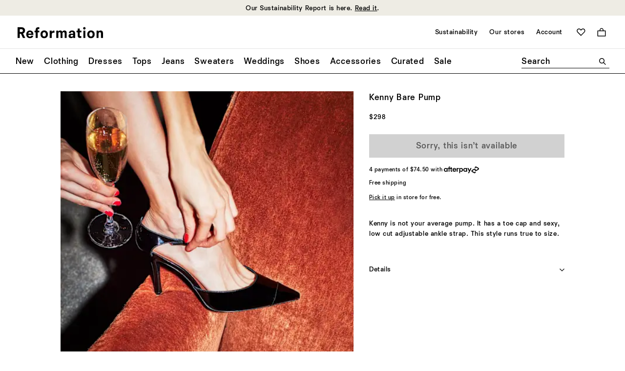

--- FILE ---
content_type: text/javascript; charset=utf-8
request_url: https://e.cquotient.com/recs/bhcn-reformation-us/viewed-recently?callback=CQuotient._callback2&_=1768989686387&_device=mac&userId=&cookieId=abVNTrxC0OApTB3IcttJgZepXn&emailId=&anchors=id%3A%3A1311547%7C%7Csku%3A%3A%7C%7Ctype%3A%3A%7C%7Calt_id%3A%3A&slotId=product-recently-viewed&slotConfigId=Viewed%20Recently%20-%20Einstein&slotConfigTemplate=slots%2Frecommendation%2FproductCarouselSlot.isml&ccver=1.03&realm=BHCN&siteId=reformation-us&instanceType=prd&v=v3.1.3&json=%7B%22userId%22%3A%22%22%2C%22cookieId%22%3A%22abVNTrxC0OApTB3IcttJgZepXn%22%2C%22emailId%22%3A%22%22%2C%22anchors%22%3A%5B%7B%22id%22%3A%221311547%22%2C%22sku%22%3A%22%22%2C%22type%22%3A%22%22%2C%22alt_id%22%3A%22%22%7D%5D%2C%22slotId%22%3A%22product-recently-viewed%22%2C%22slotConfigId%22%3A%22Viewed%20Recently%20-%20Einstein%22%2C%22slotConfigTemplate%22%3A%22slots%2Frecommendation%2FproductCarouselSlot.isml%22%2C%22ccver%22%3A%221.03%22%2C%22realm%22%3A%22BHCN%22%2C%22siteId%22%3A%22reformation-us%22%2C%22instanceType%22%3A%22prd%22%2C%22v%22%3A%22v3.1.3%22%7D
body_size: 78
content:
/**/ typeof CQuotient._callback2 === 'function' && CQuotient._callback2({"viewed-recently":{"displayMessage":"viewed-recently","recs":[],"recoUUID":"07b18be1-7ceb-4269-8023-17d0057a6802"}});

--- FILE ---
content_type: text/javascript; charset=utf-8
request_url: https://p.cquotient.com/pebble?tla=bhcn-reformation-us&activityType=viewProduct&callback=CQuotient._act_callback0&cookieId=abVNTrxC0OApTB3IcttJgZepXn&userId=&emailId=&product=id%3A%3A1311547%7C%7Csku%3A%3A%7C%7Ctype%3A%3A%7C%7Calt_id%3A%3A&realm=BHCN&siteId=reformation-us&instanceType=prd&locale=en_US&referrer=&currentLocation=https%3A%2F%2Fwww.thereformation.com%2Fproducts%2Fkenny-bare-pump%2F1311547.html&ls=true&_=1768989686383&v=v3.1.3&fbPixelId=__UNKNOWN__&json=%7B%22cookieId%22%3A%22abVNTrxC0OApTB3IcttJgZepXn%22%2C%22userId%22%3A%22%22%2C%22emailId%22%3A%22%22%2C%22product%22%3A%7B%22id%22%3A%221311547%22%2C%22sku%22%3A%22%22%2C%22type%22%3A%22%22%2C%22alt_id%22%3A%22%22%7D%2C%22realm%22%3A%22BHCN%22%2C%22siteId%22%3A%22reformation-us%22%2C%22instanceType%22%3A%22prd%22%2C%22locale%22%3A%22en_US%22%2C%22referrer%22%3A%22%22%2C%22currentLocation%22%3A%22https%3A%2F%2Fwww.thereformation.com%2Fproducts%2Fkenny-bare-pump%2F1311547.html%22%2C%22ls%22%3Atrue%2C%22_%22%3A1768989686383%2C%22v%22%3A%22v3.1.3%22%2C%22fbPixelId%22%3A%22__UNKNOWN__%22%7D
body_size: 373
content:
/**/ typeof CQuotient._act_callback0 === 'function' && CQuotient._act_callback0([{"k":"__cq_uuid","v":"abVNTrxC0OApTB3IcttJgZepXn","m":34128000},{"k":"__cq_bc","v":"%7B%22bhcn-reformation-us%22%3A%5B%7B%22id%22%3A%221311547%22%7D%5D%7D","m":2592000},{"k":"__cq_seg","v":"0~0.00!1~0.00!2~0.00!3~0.00!4~0.00!5~0.00!6~0.00!7~0.00!8~0.00!9~0.00","m":2592000}]);

--- FILE ---
content_type: text/javascript; charset=utf-8
request_url: https://e.cquotient.com/recs/bhcn-reformation-us/product-to-product?callback=CQuotient._callback1&_=1768989686386&_device=mac&userId=&cookieId=abVNTrxC0OApTB3IcttJgZepXn&emailId=&anchors=id%3A%3A1311547%7C%7Csku%3A%3A%7C%7Ctype%3A%3A%7C%7Calt_id%3A%3A&slotId=product-you-may-like&slotConfigId=PDP-product-recs-you-may-like&slotConfigTemplate=slots%2Frecommendation%2FproductGridSlot.isml&ccver=1.03&realm=BHCN&siteId=reformation-us&instanceType=prd&v=v3.1.3&json=%7B%22userId%22%3A%22%22%2C%22cookieId%22%3A%22abVNTrxC0OApTB3IcttJgZepXn%22%2C%22emailId%22%3A%22%22%2C%22anchors%22%3A%5B%7B%22id%22%3A%221311547%22%2C%22sku%22%3A%22%22%2C%22type%22%3A%22%22%2C%22alt_id%22%3A%22%22%7D%5D%2C%22slotId%22%3A%22product-you-may-like%22%2C%22slotConfigId%22%3A%22PDP-product-recs-you-may-like%22%2C%22slotConfigTemplate%22%3A%22slots%2Frecommendation%2FproductGridSlot.isml%22%2C%22ccver%22%3A%221.03%22%2C%22realm%22%3A%22BHCN%22%2C%22siteId%22%3A%22reformation-us%22%2C%22instanceType%22%3A%22prd%22%2C%22v%22%3A%22v3.1.3%22%7D
body_size: 84
content:
/**/ typeof CQuotient._callback1 === 'function' && CQuotient._callback1({"product-to-product":{"displayMessage":"product-to-product","recs":[],"recoUUID":"37911c51-43aa-4f9c-a44a-9731b26cfafe"}});